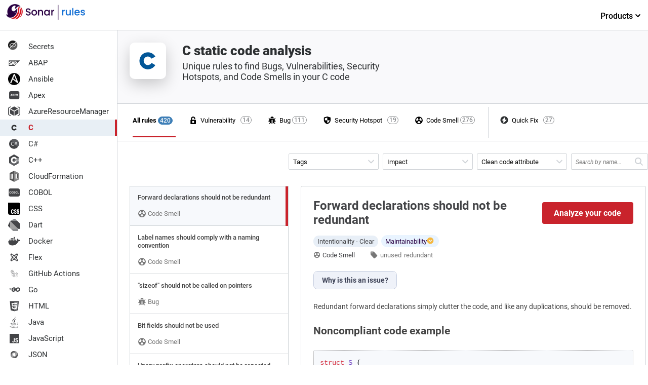

--- FILE ---
content_type: image/svg+xml
request_url: https://rules.sonarsource.com/images/language-logos/color/c.svg
body_size: -636
content:
<svg id="logo" xmlns="http://www.w3.org/2000/svg" viewBox="0 0 24 24"><title>c-color</title><path id="Tracé_10204" data-name="Tracé 10204" d="M14.49,13.4a2.81,2.81,0,1,1,0-2.78l2.45-1.41a5.61,5.61,0,1,0,0,5.61L14.49,13.4" style="fill:#035798"/></svg>